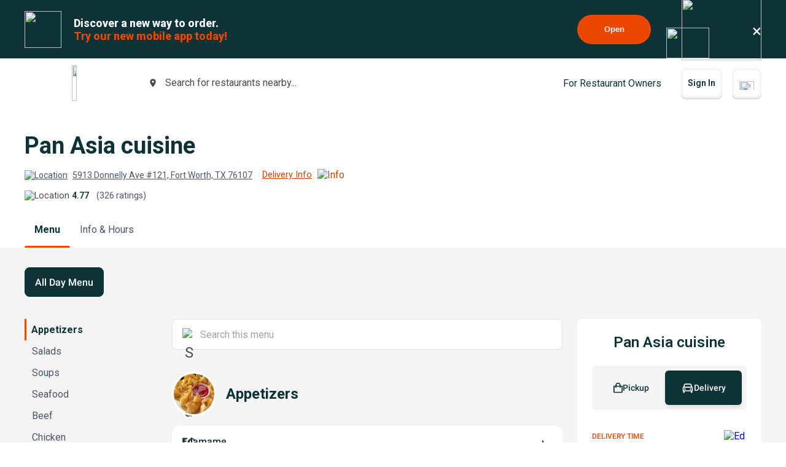

--- FILE ---
content_type: text/html; charset=utf-8
request_url: https://www.google.com/recaptcha/api2/anchor?ar=1&k=6LeZKpIdAAAAAAcH8fVjI5OhwLVuNq5HxPIH81Ok&co=aHR0cHM6Ly93d3cuYmV5b25kbWVudS5jb206NDQz&hl=en&v=N67nZn4AqZkNcbeMu4prBgzg&size=invisible&anchor-ms=20000&execute-ms=30000&cb=q8wrw019n2lg
body_size: 48545
content:
<!DOCTYPE HTML><html dir="ltr" lang="en"><head><meta http-equiv="Content-Type" content="text/html; charset=UTF-8">
<meta http-equiv="X-UA-Compatible" content="IE=edge">
<title>reCAPTCHA</title>
<style type="text/css">
/* cyrillic-ext */
@font-face {
  font-family: 'Roboto';
  font-style: normal;
  font-weight: 400;
  font-stretch: 100%;
  src: url(//fonts.gstatic.com/s/roboto/v48/KFO7CnqEu92Fr1ME7kSn66aGLdTylUAMa3GUBHMdazTgWw.woff2) format('woff2');
  unicode-range: U+0460-052F, U+1C80-1C8A, U+20B4, U+2DE0-2DFF, U+A640-A69F, U+FE2E-FE2F;
}
/* cyrillic */
@font-face {
  font-family: 'Roboto';
  font-style: normal;
  font-weight: 400;
  font-stretch: 100%;
  src: url(//fonts.gstatic.com/s/roboto/v48/KFO7CnqEu92Fr1ME7kSn66aGLdTylUAMa3iUBHMdazTgWw.woff2) format('woff2');
  unicode-range: U+0301, U+0400-045F, U+0490-0491, U+04B0-04B1, U+2116;
}
/* greek-ext */
@font-face {
  font-family: 'Roboto';
  font-style: normal;
  font-weight: 400;
  font-stretch: 100%;
  src: url(//fonts.gstatic.com/s/roboto/v48/KFO7CnqEu92Fr1ME7kSn66aGLdTylUAMa3CUBHMdazTgWw.woff2) format('woff2');
  unicode-range: U+1F00-1FFF;
}
/* greek */
@font-face {
  font-family: 'Roboto';
  font-style: normal;
  font-weight: 400;
  font-stretch: 100%;
  src: url(//fonts.gstatic.com/s/roboto/v48/KFO7CnqEu92Fr1ME7kSn66aGLdTylUAMa3-UBHMdazTgWw.woff2) format('woff2');
  unicode-range: U+0370-0377, U+037A-037F, U+0384-038A, U+038C, U+038E-03A1, U+03A3-03FF;
}
/* math */
@font-face {
  font-family: 'Roboto';
  font-style: normal;
  font-weight: 400;
  font-stretch: 100%;
  src: url(//fonts.gstatic.com/s/roboto/v48/KFO7CnqEu92Fr1ME7kSn66aGLdTylUAMawCUBHMdazTgWw.woff2) format('woff2');
  unicode-range: U+0302-0303, U+0305, U+0307-0308, U+0310, U+0312, U+0315, U+031A, U+0326-0327, U+032C, U+032F-0330, U+0332-0333, U+0338, U+033A, U+0346, U+034D, U+0391-03A1, U+03A3-03A9, U+03B1-03C9, U+03D1, U+03D5-03D6, U+03F0-03F1, U+03F4-03F5, U+2016-2017, U+2034-2038, U+203C, U+2040, U+2043, U+2047, U+2050, U+2057, U+205F, U+2070-2071, U+2074-208E, U+2090-209C, U+20D0-20DC, U+20E1, U+20E5-20EF, U+2100-2112, U+2114-2115, U+2117-2121, U+2123-214F, U+2190, U+2192, U+2194-21AE, U+21B0-21E5, U+21F1-21F2, U+21F4-2211, U+2213-2214, U+2216-22FF, U+2308-230B, U+2310, U+2319, U+231C-2321, U+2336-237A, U+237C, U+2395, U+239B-23B7, U+23D0, U+23DC-23E1, U+2474-2475, U+25AF, U+25B3, U+25B7, U+25BD, U+25C1, U+25CA, U+25CC, U+25FB, U+266D-266F, U+27C0-27FF, U+2900-2AFF, U+2B0E-2B11, U+2B30-2B4C, U+2BFE, U+3030, U+FF5B, U+FF5D, U+1D400-1D7FF, U+1EE00-1EEFF;
}
/* symbols */
@font-face {
  font-family: 'Roboto';
  font-style: normal;
  font-weight: 400;
  font-stretch: 100%;
  src: url(//fonts.gstatic.com/s/roboto/v48/KFO7CnqEu92Fr1ME7kSn66aGLdTylUAMaxKUBHMdazTgWw.woff2) format('woff2');
  unicode-range: U+0001-000C, U+000E-001F, U+007F-009F, U+20DD-20E0, U+20E2-20E4, U+2150-218F, U+2190, U+2192, U+2194-2199, U+21AF, U+21E6-21F0, U+21F3, U+2218-2219, U+2299, U+22C4-22C6, U+2300-243F, U+2440-244A, U+2460-24FF, U+25A0-27BF, U+2800-28FF, U+2921-2922, U+2981, U+29BF, U+29EB, U+2B00-2BFF, U+4DC0-4DFF, U+FFF9-FFFB, U+10140-1018E, U+10190-1019C, U+101A0, U+101D0-101FD, U+102E0-102FB, U+10E60-10E7E, U+1D2C0-1D2D3, U+1D2E0-1D37F, U+1F000-1F0FF, U+1F100-1F1AD, U+1F1E6-1F1FF, U+1F30D-1F30F, U+1F315, U+1F31C, U+1F31E, U+1F320-1F32C, U+1F336, U+1F378, U+1F37D, U+1F382, U+1F393-1F39F, U+1F3A7-1F3A8, U+1F3AC-1F3AF, U+1F3C2, U+1F3C4-1F3C6, U+1F3CA-1F3CE, U+1F3D4-1F3E0, U+1F3ED, U+1F3F1-1F3F3, U+1F3F5-1F3F7, U+1F408, U+1F415, U+1F41F, U+1F426, U+1F43F, U+1F441-1F442, U+1F444, U+1F446-1F449, U+1F44C-1F44E, U+1F453, U+1F46A, U+1F47D, U+1F4A3, U+1F4B0, U+1F4B3, U+1F4B9, U+1F4BB, U+1F4BF, U+1F4C8-1F4CB, U+1F4D6, U+1F4DA, U+1F4DF, U+1F4E3-1F4E6, U+1F4EA-1F4ED, U+1F4F7, U+1F4F9-1F4FB, U+1F4FD-1F4FE, U+1F503, U+1F507-1F50B, U+1F50D, U+1F512-1F513, U+1F53E-1F54A, U+1F54F-1F5FA, U+1F610, U+1F650-1F67F, U+1F687, U+1F68D, U+1F691, U+1F694, U+1F698, U+1F6AD, U+1F6B2, U+1F6B9-1F6BA, U+1F6BC, U+1F6C6-1F6CF, U+1F6D3-1F6D7, U+1F6E0-1F6EA, U+1F6F0-1F6F3, U+1F6F7-1F6FC, U+1F700-1F7FF, U+1F800-1F80B, U+1F810-1F847, U+1F850-1F859, U+1F860-1F887, U+1F890-1F8AD, U+1F8B0-1F8BB, U+1F8C0-1F8C1, U+1F900-1F90B, U+1F93B, U+1F946, U+1F984, U+1F996, U+1F9E9, U+1FA00-1FA6F, U+1FA70-1FA7C, U+1FA80-1FA89, U+1FA8F-1FAC6, U+1FACE-1FADC, U+1FADF-1FAE9, U+1FAF0-1FAF8, U+1FB00-1FBFF;
}
/* vietnamese */
@font-face {
  font-family: 'Roboto';
  font-style: normal;
  font-weight: 400;
  font-stretch: 100%;
  src: url(//fonts.gstatic.com/s/roboto/v48/KFO7CnqEu92Fr1ME7kSn66aGLdTylUAMa3OUBHMdazTgWw.woff2) format('woff2');
  unicode-range: U+0102-0103, U+0110-0111, U+0128-0129, U+0168-0169, U+01A0-01A1, U+01AF-01B0, U+0300-0301, U+0303-0304, U+0308-0309, U+0323, U+0329, U+1EA0-1EF9, U+20AB;
}
/* latin-ext */
@font-face {
  font-family: 'Roboto';
  font-style: normal;
  font-weight: 400;
  font-stretch: 100%;
  src: url(//fonts.gstatic.com/s/roboto/v48/KFO7CnqEu92Fr1ME7kSn66aGLdTylUAMa3KUBHMdazTgWw.woff2) format('woff2');
  unicode-range: U+0100-02BA, U+02BD-02C5, U+02C7-02CC, U+02CE-02D7, U+02DD-02FF, U+0304, U+0308, U+0329, U+1D00-1DBF, U+1E00-1E9F, U+1EF2-1EFF, U+2020, U+20A0-20AB, U+20AD-20C0, U+2113, U+2C60-2C7F, U+A720-A7FF;
}
/* latin */
@font-face {
  font-family: 'Roboto';
  font-style: normal;
  font-weight: 400;
  font-stretch: 100%;
  src: url(//fonts.gstatic.com/s/roboto/v48/KFO7CnqEu92Fr1ME7kSn66aGLdTylUAMa3yUBHMdazQ.woff2) format('woff2');
  unicode-range: U+0000-00FF, U+0131, U+0152-0153, U+02BB-02BC, U+02C6, U+02DA, U+02DC, U+0304, U+0308, U+0329, U+2000-206F, U+20AC, U+2122, U+2191, U+2193, U+2212, U+2215, U+FEFF, U+FFFD;
}
/* cyrillic-ext */
@font-face {
  font-family: 'Roboto';
  font-style: normal;
  font-weight: 500;
  font-stretch: 100%;
  src: url(//fonts.gstatic.com/s/roboto/v48/KFO7CnqEu92Fr1ME7kSn66aGLdTylUAMa3GUBHMdazTgWw.woff2) format('woff2');
  unicode-range: U+0460-052F, U+1C80-1C8A, U+20B4, U+2DE0-2DFF, U+A640-A69F, U+FE2E-FE2F;
}
/* cyrillic */
@font-face {
  font-family: 'Roboto';
  font-style: normal;
  font-weight: 500;
  font-stretch: 100%;
  src: url(//fonts.gstatic.com/s/roboto/v48/KFO7CnqEu92Fr1ME7kSn66aGLdTylUAMa3iUBHMdazTgWw.woff2) format('woff2');
  unicode-range: U+0301, U+0400-045F, U+0490-0491, U+04B0-04B1, U+2116;
}
/* greek-ext */
@font-face {
  font-family: 'Roboto';
  font-style: normal;
  font-weight: 500;
  font-stretch: 100%;
  src: url(//fonts.gstatic.com/s/roboto/v48/KFO7CnqEu92Fr1ME7kSn66aGLdTylUAMa3CUBHMdazTgWw.woff2) format('woff2');
  unicode-range: U+1F00-1FFF;
}
/* greek */
@font-face {
  font-family: 'Roboto';
  font-style: normal;
  font-weight: 500;
  font-stretch: 100%;
  src: url(//fonts.gstatic.com/s/roboto/v48/KFO7CnqEu92Fr1ME7kSn66aGLdTylUAMa3-UBHMdazTgWw.woff2) format('woff2');
  unicode-range: U+0370-0377, U+037A-037F, U+0384-038A, U+038C, U+038E-03A1, U+03A3-03FF;
}
/* math */
@font-face {
  font-family: 'Roboto';
  font-style: normal;
  font-weight: 500;
  font-stretch: 100%;
  src: url(//fonts.gstatic.com/s/roboto/v48/KFO7CnqEu92Fr1ME7kSn66aGLdTylUAMawCUBHMdazTgWw.woff2) format('woff2');
  unicode-range: U+0302-0303, U+0305, U+0307-0308, U+0310, U+0312, U+0315, U+031A, U+0326-0327, U+032C, U+032F-0330, U+0332-0333, U+0338, U+033A, U+0346, U+034D, U+0391-03A1, U+03A3-03A9, U+03B1-03C9, U+03D1, U+03D5-03D6, U+03F0-03F1, U+03F4-03F5, U+2016-2017, U+2034-2038, U+203C, U+2040, U+2043, U+2047, U+2050, U+2057, U+205F, U+2070-2071, U+2074-208E, U+2090-209C, U+20D0-20DC, U+20E1, U+20E5-20EF, U+2100-2112, U+2114-2115, U+2117-2121, U+2123-214F, U+2190, U+2192, U+2194-21AE, U+21B0-21E5, U+21F1-21F2, U+21F4-2211, U+2213-2214, U+2216-22FF, U+2308-230B, U+2310, U+2319, U+231C-2321, U+2336-237A, U+237C, U+2395, U+239B-23B7, U+23D0, U+23DC-23E1, U+2474-2475, U+25AF, U+25B3, U+25B7, U+25BD, U+25C1, U+25CA, U+25CC, U+25FB, U+266D-266F, U+27C0-27FF, U+2900-2AFF, U+2B0E-2B11, U+2B30-2B4C, U+2BFE, U+3030, U+FF5B, U+FF5D, U+1D400-1D7FF, U+1EE00-1EEFF;
}
/* symbols */
@font-face {
  font-family: 'Roboto';
  font-style: normal;
  font-weight: 500;
  font-stretch: 100%;
  src: url(//fonts.gstatic.com/s/roboto/v48/KFO7CnqEu92Fr1ME7kSn66aGLdTylUAMaxKUBHMdazTgWw.woff2) format('woff2');
  unicode-range: U+0001-000C, U+000E-001F, U+007F-009F, U+20DD-20E0, U+20E2-20E4, U+2150-218F, U+2190, U+2192, U+2194-2199, U+21AF, U+21E6-21F0, U+21F3, U+2218-2219, U+2299, U+22C4-22C6, U+2300-243F, U+2440-244A, U+2460-24FF, U+25A0-27BF, U+2800-28FF, U+2921-2922, U+2981, U+29BF, U+29EB, U+2B00-2BFF, U+4DC0-4DFF, U+FFF9-FFFB, U+10140-1018E, U+10190-1019C, U+101A0, U+101D0-101FD, U+102E0-102FB, U+10E60-10E7E, U+1D2C0-1D2D3, U+1D2E0-1D37F, U+1F000-1F0FF, U+1F100-1F1AD, U+1F1E6-1F1FF, U+1F30D-1F30F, U+1F315, U+1F31C, U+1F31E, U+1F320-1F32C, U+1F336, U+1F378, U+1F37D, U+1F382, U+1F393-1F39F, U+1F3A7-1F3A8, U+1F3AC-1F3AF, U+1F3C2, U+1F3C4-1F3C6, U+1F3CA-1F3CE, U+1F3D4-1F3E0, U+1F3ED, U+1F3F1-1F3F3, U+1F3F5-1F3F7, U+1F408, U+1F415, U+1F41F, U+1F426, U+1F43F, U+1F441-1F442, U+1F444, U+1F446-1F449, U+1F44C-1F44E, U+1F453, U+1F46A, U+1F47D, U+1F4A3, U+1F4B0, U+1F4B3, U+1F4B9, U+1F4BB, U+1F4BF, U+1F4C8-1F4CB, U+1F4D6, U+1F4DA, U+1F4DF, U+1F4E3-1F4E6, U+1F4EA-1F4ED, U+1F4F7, U+1F4F9-1F4FB, U+1F4FD-1F4FE, U+1F503, U+1F507-1F50B, U+1F50D, U+1F512-1F513, U+1F53E-1F54A, U+1F54F-1F5FA, U+1F610, U+1F650-1F67F, U+1F687, U+1F68D, U+1F691, U+1F694, U+1F698, U+1F6AD, U+1F6B2, U+1F6B9-1F6BA, U+1F6BC, U+1F6C6-1F6CF, U+1F6D3-1F6D7, U+1F6E0-1F6EA, U+1F6F0-1F6F3, U+1F6F7-1F6FC, U+1F700-1F7FF, U+1F800-1F80B, U+1F810-1F847, U+1F850-1F859, U+1F860-1F887, U+1F890-1F8AD, U+1F8B0-1F8BB, U+1F8C0-1F8C1, U+1F900-1F90B, U+1F93B, U+1F946, U+1F984, U+1F996, U+1F9E9, U+1FA00-1FA6F, U+1FA70-1FA7C, U+1FA80-1FA89, U+1FA8F-1FAC6, U+1FACE-1FADC, U+1FADF-1FAE9, U+1FAF0-1FAF8, U+1FB00-1FBFF;
}
/* vietnamese */
@font-face {
  font-family: 'Roboto';
  font-style: normal;
  font-weight: 500;
  font-stretch: 100%;
  src: url(//fonts.gstatic.com/s/roboto/v48/KFO7CnqEu92Fr1ME7kSn66aGLdTylUAMa3OUBHMdazTgWw.woff2) format('woff2');
  unicode-range: U+0102-0103, U+0110-0111, U+0128-0129, U+0168-0169, U+01A0-01A1, U+01AF-01B0, U+0300-0301, U+0303-0304, U+0308-0309, U+0323, U+0329, U+1EA0-1EF9, U+20AB;
}
/* latin-ext */
@font-face {
  font-family: 'Roboto';
  font-style: normal;
  font-weight: 500;
  font-stretch: 100%;
  src: url(//fonts.gstatic.com/s/roboto/v48/KFO7CnqEu92Fr1ME7kSn66aGLdTylUAMa3KUBHMdazTgWw.woff2) format('woff2');
  unicode-range: U+0100-02BA, U+02BD-02C5, U+02C7-02CC, U+02CE-02D7, U+02DD-02FF, U+0304, U+0308, U+0329, U+1D00-1DBF, U+1E00-1E9F, U+1EF2-1EFF, U+2020, U+20A0-20AB, U+20AD-20C0, U+2113, U+2C60-2C7F, U+A720-A7FF;
}
/* latin */
@font-face {
  font-family: 'Roboto';
  font-style: normal;
  font-weight: 500;
  font-stretch: 100%;
  src: url(//fonts.gstatic.com/s/roboto/v48/KFO7CnqEu92Fr1ME7kSn66aGLdTylUAMa3yUBHMdazQ.woff2) format('woff2');
  unicode-range: U+0000-00FF, U+0131, U+0152-0153, U+02BB-02BC, U+02C6, U+02DA, U+02DC, U+0304, U+0308, U+0329, U+2000-206F, U+20AC, U+2122, U+2191, U+2193, U+2212, U+2215, U+FEFF, U+FFFD;
}
/* cyrillic-ext */
@font-face {
  font-family: 'Roboto';
  font-style: normal;
  font-weight: 900;
  font-stretch: 100%;
  src: url(//fonts.gstatic.com/s/roboto/v48/KFO7CnqEu92Fr1ME7kSn66aGLdTylUAMa3GUBHMdazTgWw.woff2) format('woff2');
  unicode-range: U+0460-052F, U+1C80-1C8A, U+20B4, U+2DE0-2DFF, U+A640-A69F, U+FE2E-FE2F;
}
/* cyrillic */
@font-face {
  font-family: 'Roboto';
  font-style: normal;
  font-weight: 900;
  font-stretch: 100%;
  src: url(//fonts.gstatic.com/s/roboto/v48/KFO7CnqEu92Fr1ME7kSn66aGLdTylUAMa3iUBHMdazTgWw.woff2) format('woff2');
  unicode-range: U+0301, U+0400-045F, U+0490-0491, U+04B0-04B1, U+2116;
}
/* greek-ext */
@font-face {
  font-family: 'Roboto';
  font-style: normal;
  font-weight: 900;
  font-stretch: 100%;
  src: url(//fonts.gstatic.com/s/roboto/v48/KFO7CnqEu92Fr1ME7kSn66aGLdTylUAMa3CUBHMdazTgWw.woff2) format('woff2');
  unicode-range: U+1F00-1FFF;
}
/* greek */
@font-face {
  font-family: 'Roboto';
  font-style: normal;
  font-weight: 900;
  font-stretch: 100%;
  src: url(//fonts.gstatic.com/s/roboto/v48/KFO7CnqEu92Fr1ME7kSn66aGLdTylUAMa3-UBHMdazTgWw.woff2) format('woff2');
  unicode-range: U+0370-0377, U+037A-037F, U+0384-038A, U+038C, U+038E-03A1, U+03A3-03FF;
}
/* math */
@font-face {
  font-family: 'Roboto';
  font-style: normal;
  font-weight: 900;
  font-stretch: 100%;
  src: url(//fonts.gstatic.com/s/roboto/v48/KFO7CnqEu92Fr1ME7kSn66aGLdTylUAMawCUBHMdazTgWw.woff2) format('woff2');
  unicode-range: U+0302-0303, U+0305, U+0307-0308, U+0310, U+0312, U+0315, U+031A, U+0326-0327, U+032C, U+032F-0330, U+0332-0333, U+0338, U+033A, U+0346, U+034D, U+0391-03A1, U+03A3-03A9, U+03B1-03C9, U+03D1, U+03D5-03D6, U+03F0-03F1, U+03F4-03F5, U+2016-2017, U+2034-2038, U+203C, U+2040, U+2043, U+2047, U+2050, U+2057, U+205F, U+2070-2071, U+2074-208E, U+2090-209C, U+20D0-20DC, U+20E1, U+20E5-20EF, U+2100-2112, U+2114-2115, U+2117-2121, U+2123-214F, U+2190, U+2192, U+2194-21AE, U+21B0-21E5, U+21F1-21F2, U+21F4-2211, U+2213-2214, U+2216-22FF, U+2308-230B, U+2310, U+2319, U+231C-2321, U+2336-237A, U+237C, U+2395, U+239B-23B7, U+23D0, U+23DC-23E1, U+2474-2475, U+25AF, U+25B3, U+25B7, U+25BD, U+25C1, U+25CA, U+25CC, U+25FB, U+266D-266F, U+27C0-27FF, U+2900-2AFF, U+2B0E-2B11, U+2B30-2B4C, U+2BFE, U+3030, U+FF5B, U+FF5D, U+1D400-1D7FF, U+1EE00-1EEFF;
}
/* symbols */
@font-face {
  font-family: 'Roboto';
  font-style: normal;
  font-weight: 900;
  font-stretch: 100%;
  src: url(//fonts.gstatic.com/s/roboto/v48/KFO7CnqEu92Fr1ME7kSn66aGLdTylUAMaxKUBHMdazTgWw.woff2) format('woff2');
  unicode-range: U+0001-000C, U+000E-001F, U+007F-009F, U+20DD-20E0, U+20E2-20E4, U+2150-218F, U+2190, U+2192, U+2194-2199, U+21AF, U+21E6-21F0, U+21F3, U+2218-2219, U+2299, U+22C4-22C6, U+2300-243F, U+2440-244A, U+2460-24FF, U+25A0-27BF, U+2800-28FF, U+2921-2922, U+2981, U+29BF, U+29EB, U+2B00-2BFF, U+4DC0-4DFF, U+FFF9-FFFB, U+10140-1018E, U+10190-1019C, U+101A0, U+101D0-101FD, U+102E0-102FB, U+10E60-10E7E, U+1D2C0-1D2D3, U+1D2E0-1D37F, U+1F000-1F0FF, U+1F100-1F1AD, U+1F1E6-1F1FF, U+1F30D-1F30F, U+1F315, U+1F31C, U+1F31E, U+1F320-1F32C, U+1F336, U+1F378, U+1F37D, U+1F382, U+1F393-1F39F, U+1F3A7-1F3A8, U+1F3AC-1F3AF, U+1F3C2, U+1F3C4-1F3C6, U+1F3CA-1F3CE, U+1F3D4-1F3E0, U+1F3ED, U+1F3F1-1F3F3, U+1F3F5-1F3F7, U+1F408, U+1F415, U+1F41F, U+1F426, U+1F43F, U+1F441-1F442, U+1F444, U+1F446-1F449, U+1F44C-1F44E, U+1F453, U+1F46A, U+1F47D, U+1F4A3, U+1F4B0, U+1F4B3, U+1F4B9, U+1F4BB, U+1F4BF, U+1F4C8-1F4CB, U+1F4D6, U+1F4DA, U+1F4DF, U+1F4E3-1F4E6, U+1F4EA-1F4ED, U+1F4F7, U+1F4F9-1F4FB, U+1F4FD-1F4FE, U+1F503, U+1F507-1F50B, U+1F50D, U+1F512-1F513, U+1F53E-1F54A, U+1F54F-1F5FA, U+1F610, U+1F650-1F67F, U+1F687, U+1F68D, U+1F691, U+1F694, U+1F698, U+1F6AD, U+1F6B2, U+1F6B9-1F6BA, U+1F6BC, U+1F6C6-1F6CF, U+1F6D3-1F6D7, U+1F6E0-1F6EA, U+1F6F0-1F6F3, U+1F6F7-1F6FC, U+1F700-1F7FF, U+1F800-1F80B, U+1F810-1F847, U+1F850-1F859, U+1F860-1F887, U+1F890-1F8AD, U+1F8B0-1F8BB, U+1F8C0-1F8C1, U+1F900-1F90B, U+1F93B, U+1F946, U+1F984, U+1F996, U+1F9E9, U+1FA00-1FA6F, U+1FA70-1FA7C, U+1FA80-1FA89, U+1FA8F-1FAC6, U+1FACE-1FADC, U+1FADF-1FAE9, U+1FAF0-1FAF8, U+1FB00-1FBFF;
}
/* vietnamese */
@font-face {
  font-family: 'Roboto';
  font-style: normal;
  font-weight: 900;
  font-stretch: 100%;
  src: url(//fonts.gstatic.com/s/roboto/v48/KFO7CnqEu92Fr1ME7kSn66aGLdTylUAMa3OUBHMdazTgWw.woff2) format('woff2');
  unicode-range: U+0102-0103, U+0110-0111, U+0128-0129, U+0168-0169, U+01A0-01A1, U+01AF-01B0, U+0300-0301, U+0303-0304, U+0308-0309, U+0323, U+0329, U+1EA0-1EF9, U+20AB;
}
/* latin-ext */
@font-face {
  font-family: 'Roboto';
  font-style: normal;
  font-weight: 900;
  font-stretch: 100%;
  src: url(//fonts.gstatic.com/s/roboto/v48/KFO7CnqEu92Fr1ME7kSn66aGLdTylUAMa3KUBHMdazTgWw.woff2) format('woff2');
  unicode-range: U+0100-02BA, U+02BD-02C5, U+02C7-02CC, U+02CE-02D7, U+02DD-02FF, U+0304, U+0308, U+0329, U+1D00-1DBF, U+1E00-1E9F, U+1EF2-1EFF, U+2020, U+20A0-20AB, U+20AD-20C0, U+2113, U+2C60-2C7F, U+A720-A7FF;
}
/* latin */
@font-face {
  font-family: 'Roboto';
  font-style: normal;
  font-weight: 900;
  font-stretch: 100%;
  src: url(//fonts.gstatic.com/s/roboto/v48/KFO7CnqEu92Fr1ME7kSn66aGLdTylUAMa3yUBHMdazQ.woff2) format('woff2');
  unicode-range: U+0000-00FF, U+0131, U+0152-0153, U+02BB-02BC, U+02C6, U+02DA, U+02DC, U+0304, U+0308, U+0329, U+2000-206F, U+20AC, U+2122, U+2191, U+2193, U+2212, U+2215, U+FEFF, U+FFFD;
}

</style>
<link rel="stylesheet" type="text/css" href="https://www.gstatic.com/recaptcha/releases/N67nZn4AqZkNcbeMu4prBgzg/styles__ltr.css">
<script nonce="dtHsSJMCs0SX3iuRhQ5TtQ" type="text/javascript">window['__recaptcha_api'] = 'https://www.google.com/recaptcha/api2/';</script>
<script type="text/javascript" src="https://www.gstatic.com/recaptcha/releases/N67nZn4AqZkNcbeMu4prBgzg/recaptcha__en.js" nonce="dtHsSJMCs0SX3iuRhQ5TtQ">
      
    </script></head>
<body><div id="rc-anchor-alert" class="rc-anchor-alert"></div>
<input type="hidden" id="recaptcha-token" value="[base64]">
<script type="text/javascript" nonce="dtHsSJMCs0SX3iuRhQ5TtQ">
      recaptcha.anchor.Main.init("[\x22ainput\x22,[\x22bgdata\x22,\x22\x22,\[base64]/[base64]/[base64]/bmV3IHJbeF0oY1swXSk6RT09Mj9uZXcgclt4XShjWzBdLGNbMV0pOkU9PTM/bmV3IHJbeF0oY1swXSxjWzFdLGNbMl0pOkU9PTQ/[base64]/[base64]/[base64]/[base64]/[base64]/[base64]/[base64]/[base64]\x22,\[base64]\x22,\x22SsOZM8Oow6vDosOxJcO3w54bIMOBwo8Awohswp3CvMKpNMK/wonDj8KPBsObw5/DjMOmw4fDukLDjzdqw4hgNcKPwpTCpMKRbMKGw63Du8OyFwwgw6/DlMOTF8KnT8KawqwDQ8OdBMKew61qbcKWUhpBwpbCh8O/[base64]/DqMKXwq/CkcOlCijCvMKDw5PDnmYFwovCsWHDn8OMUcKHwrLCt8KqZz/Di3nCucKyKsKMwrzCqEFCw6LCs8Obw5lrD8K3NV/[base64]/Dp206V8KGTxfCqsO1PkBiPnrDk8OKwqvCqgoUXsOCw4DCtzFwG0nDqwTDi28rwrNpMsKRw6rChcKLCRAyw5LCoynCpAN0wpsbw4LCuloAfhckwobCgMK4IMKoEjfChUTDjsKowpbDnH5LeMKudXzDsS7CqcO9woFKWD/[base64]/[base64]/Cp8KMB17Cm3xFUGvCqR/Ck3Vdwo9EwprCnsKNw63DlQ7DkcOfw7rCiMOzw4ZNMMOfHMO4CDtVNn40QMK1w5Rcwrt9woEHw5MCw7Rrw5g0w73DnMOyOyluwrlNYCDDmsKkHsKqw5XCjMK4M8OLNTrChhHDlsK9WybCjcK4wp/CmcOtZMKbWsOVOsOcbSbDs8KAaD07wot7D8OIw7YswpzDscKXGj5Bw6YWXsK+bsOiMWXDrX7Du8OyLsOiXMKsXMKIUiJUw7I5w5gEw5hHJMOEwq3Ct0TDqMOAw63CjsKww5rDhcKfw7HDqcOewqzDpCk/DWxicsO9wqM+dCvCmxDDmXXDgcK+H8Kgw4YUfMKqB8KyU8KTMj1HNMKSIltrFzDCmTrDth4wI8Otw4zDnMO+w5YfEXbDlWU6wrbChirCmFhYwpHDmcKeCzHDgknCi8ONKWvCjX7ClsOtFsOzGMKsw53DisK1wrkRw5/Cg8O9fADCtxbCvkvCuGVcw7HDm2YaSF8pCcOjdsKfw6PDkMK8GsO4wqkQAsOkwp/DtcKsw7HDsMKVwrXCjBPCoDrCuG1hFm/Dsx7CsjXCj8OXBcKFe2EBJV3Ci8O+C1/[base64]/DjD4cU0EmbMKiwqfCtSZAw4DDpsOIw7LDhHdIE2MYw5rDon7Dp1MPBCRxHcKAwo4YKcOyw7jDhVgAKsO/w67CjcKtbcOXJ8OSwoZfNMO3AxQEW8OBw7vDlsOQwqFNw6M9eXHCgx7DqcKtw5LDjcO8cDpBXTkaExTCnhTCpm/Cjy90wpnDlWHCgjfDg8Kow7MNw4ULF10eG8Oyw6nClCUww5PDvyYbwprDoG8Hw7RTw5kgw5wowofCjsOmC8OPwpV2R35Ew4bDmFTCjcKaYlQcwq/ClBQZHcKhAgllBhhlPsOSwprDgMKNecKKwrXCmRnClDzCo3Udw7vDqn/DoQXDqMKNThwKw7bDvRrDqH/CrcKGb28VWsKRw5pvAS3DvsK/w5DCi8K0cMK1wp4uPFk+SzTCkCLCnsOGMMKRbFHChGxZa8KEwpNow41LwqXCv8OvwpDCgcKEIMKAYAzCpcOlwpnCvQVfwp4ec8KDw4R7dcO9CHDDug7CmTAbI8K8bHHDmsKxw6nCujHDlHnCvsKJX0d/wrjCpifCrUDCohhMDMOQG8OvK33CpMKkwo7Dq8O5TBDCpDY8QcO4SMODw45iwq/ChcOMHcOgw4jCtSHDoSTCkHFSW8KeZj0Iw7TCmx5RdsO5wr7CqUrDsz1Mwoh0wqNiFnLCrGjDiV7DoC/[base64]/ClAoCwo8kw6BSwoYxw79rB8KXUWJIBQ/[base64]/wrlpwrrDrlDDvB8HwoA4wqEJw7DDkAQBX8OEw7fDn8K1W04RHcKFwrFKwoPCnFUSw6fDvcKqwpnDh8KswpzDuMOoM8K9wpIYwpANwoEDw4DCghhJw5fCnVzCrVbDolEKcsKYwpEew5VJAMOqwrTDlMKjVi3CmikXWyLDrcKGK8Oiwr7Cii/[base64]/wqEjwrDDtsOIOMKMX8KwBGnCi23DsMKhTzo+H0B9w7wEPVDDvMK0ccKJwo7DnFLCjcKlwpnCkcKHwpXCsQ7Ct8K3XHjDgsKaw6DDgMKTw6/Dq8OfJxHCnF7Dl8OVw63Cv8OERMK0w7DDmkcYADcYVMOKR1VwOcOABcKzJGhvw5jCg8OvccKVQxljwrnCgUlTwrAcXMKawrzCiUsNw4giNcKPw7XCkcOCw5PCrsKnAsKaS0JLFwzDhcO7w74fwqhsSkQrw4/[base64]/Ch8OGw5x0HXkjfh7CpzRfCsKie0DCm8KVcQ4rY8OVwr1CLXwYKsO0woTDvEXDt8OJTsKAU8KbHsOhw69Wfno/fzlofCJiwrbDiHQtE31Rw6Jow6Y+w4HDimEMZRJ1A3jCssKqw4R/czYBA8OCwqLDjgTDsMOiKDPDp3l2NiF5wo7CiyYTwqcdSUfDv8O5wrfDvDbCh1rDliMdwrHDkMKZw7Biw6h8b2LCm8KJw4vDtcOvQcOEIMObwqVPw5QtcATDkMK3wpDChjUcQnjCtsOGbsKrw7p3wqLCp1ZkI8OxI8OzTHPCmUAoAm/DqH3CvsO9wr8jacOuB8KFwp9MIcKuGcOEw7DCtXTCr8Oyw7UrZcOtajY1L8Osw6bCvsOBw6LCnVsJwrprworCiWkBMmxGw4jCnRLCglESSmQFMDJBw5PDuyNXVSd/cMKZw4Yjw5vChMOVTsK7wrsbI8KzIcOTen9OwrLDkS/DtMO8wpDCuGTCvUjDiAk9XhMVQzU0aMKQwrlRwp9ecTcPw6HDvSRAw6rCjFRpwopeJUnCkHg4wpvDlMKGw48ZOUHCuF3DlMKSE8Krwo7DgkUxIsKawqbDrMK3CFsPwovCtMO2RcKWwrPDhzTCk2BhfsO7wqPDsMOlI8KDw4RzwoYwTWzDtcKsATM/FDjDlgfDi8Kvw5HCr8Obw4jCi8OwZMKjwqPDlSDDoyvCmGc2w7LCssKoGcKXUsKLP3kQw6BuwoEMTRLDozxdw4DCrwnCl0d2wp7DmiXDp1x5w6/DrGQlwq86w5jDmTvCkRQxw6bCmEQpPkF0WXLDsT45OsK0U33CicOsQ8O0wrpQFcK/wqTCt8Ofw6fCnkTDnW4eP2E2cFF8w63DuQMYTxDCvytBwojCiMOUw5BGK8ObwpbDsnsPAcKTEjbCjlnCvlwvwrvCpMK9dz5Uw5zCjR3DoMOMIcK/w6wOwqUxw70vdcKmOcKMw5rDqMKSPiJVwonDncKFw5ohdsO4w4vCjQDCmMO0w48+w6DCu8KYwoHCkcKCw6vCg8Kuw4EKwo/DgcO9U3hgVMK5wr3Dk8Onw5YTZgMYwo1Db2XClAXDv8OUw77Cl8KIVMKNQC/DgnFpwrp1w7d4wqfCvjzDtMORaSnDgWDDhcK6wr3DjgLDglnChsO+wq9gOhPDqU8QwqUZw7d2w5kfCMObUBNfw7DCgsKVwr/[base64]/CgsKlwqrCn8K+wooYYAPDskIpw4LCqMK9fBxpw5hDw5xdw6PCn8K+w6vDscKvWjpWw6wMwqteVAfCp8Kgw4sswqVowpJwaxjDqMOqLzI+GzDCuMOFM8OowrXDlsOEcMK6w5U4OMKkwrlIwr3CrsKtd01EwqQmw6Jgw7s2wr/DuMKAfcKTwqJTUwbCmH0lw5dIeA1fw65ww5nDgcK6wp3DscKbwrkpwoFdD2zDkMKNwpTCqjzClMOnZ8K1w6vCncKJasKXD8K0VSvDo8OtenTDncK3TMOVcEbClMO7dsOKw5FUXsOfwqTCgltOwpoESh4awr3Djm3DnMOGwqjDpsKQHAFVw5jDtsOtwq/CjkPDojFUwr1cW8OBU8KPwrnDjsKhw6fCrVvCosK9QcKiGsOVwpPDnmoZTXxIBsKRSsKbXsKkwqvCqMO7w7csw5hQw6zCjFEpwq/Cq1XDo3fCvEXCokIHw7zDg8OIEcK3woVzSwErwofCpsKrLV/CtzNPw4k2wrZ7FcK1KxE1c8OvaWfDpj8mwqgvwo3Dt8O/YMKVJMOfwoB5w6nCpcKWYsKpDsKTTMKiBH0qwoPCqsKZKwLCtHjDosKJaUEDcixAAgLCisOMOcOFw7x5HsK/w6NJGGbCnwbCrG/CoyDCssO2cTLDvcOEOsOfw6EhdsKDLgnDqsKZOyd9dMK8JiJEw5JqCcOFYnbDpMOewrnDhThVAcOMVSsWw7gww5TCi8OWL8KtU8OTwqJwwpTDkcK9w4PDkWYBWsOrw7lPwrvDiAIiw4vDk2HCh8K/woJnwprDgxHCrGZDw6ApVcOyw5LDkkvDrMKLw6zDv8O4w7QVVcOPwoo+HsKGUcKvbcKFwqLDtDVFw69VbRslEUMqTynDuMKaLx/Dp8O7ZcOvwqLCjhLDj8K9UREhN8OQQD4OQsOGLz7DnwEdA8Ohw5PCrMKXIVbDq1XDj8OXwobDnsKffsKzw4PCgQDCocKuwr1nwpEPKg/[base64]/DpVcFw6LDnmwSKcKcY8KHLcKcwrR/w6fDsMONGGLDjhrDmz/DjHHCrB3Ch0PCqyzDr8KOOMOcYsKDDcKAQHrCpH5Jw6zCuWsuCFgeM17Ck2PCqyzCtMKRS0tIwpFawo9ww5vDiMOwfEk2w7PCq8Oiw6HDksKvwp/CjsOiWUTDgA9UB8OKwrDDrFZWwrZlY3XCrnZDw6jCiMKLawjCrsKlTMO2w6HDmhU7GMOAwrLChztbNsOPw5I9w4tOwrPDpATDs2E6HcOHw4URw68/wrYXbsOrYA/DmcKpw7koQMKxRMKPJ1nDs8K+BDcfw406w77Ck8KWYwzCncO/QsOtOsKsYsOxd8KsNsOAwrbDiQtfwoxveMOtasK9w4p3w6h5e8OTSsKce8OZasKqwromPUfCnXfDl8OpwoPDhMOqS8Knw5bDt8Kjw4F3bcKZFcO4w7EKwqNxw6pyw7JlwofDksO0w7fDq2lET8KKI8KEw6NCwovCp8K5w7c+VD96w4PDp1l4Iy/Cql4pCcKtw445woDCpxRDwqDDoDPDusOTwovCvcO/w5PCvcOpw5BLRMO6ACDCtMOVNsK5YcKJwoUJw5LDmEkhwrPDhGZww5zCl2x8YT3DhUnCrMOTwqnDq8O2w5BtEi9WwrHCk8K4IMKzw7JKwrXCnsKzw7zDi8KBHcOUw4bCjmcNw5lbXiAZw4omQ8OIeRNSw6EfwrDCs2kVw7/CnsKUNQQMeC3DngrCrcOzw5zDjMKPwoZoXlFUwoHCoxXDhcKUBG5awp7Dh8KQw5sVbFwaw6DCmlPCm8Kww44fZsOtH8KGwoDDvFzDisOtwr9TwpY5XMOQw4UZc8KVw5fCk8K3wpHCkmrDs8KBwphkw7JKwqpWe8OZw7VnwrPCkUJrCV/DosO8woI+JxECw4LDhjzCusK9wp0Aw6XDrhPDtCdiGxDDuQrDuD0Eb1jDtHDCjsKZwqfCgsKNwrwFSMO+X8OEw43Dki3Ci37CrCjDq0XDinrCv8Ozw5pvwqpDw6o0ThfCi8KGwr/[base64]/CvcKpwpJSF8KEIn54wrPCkMKnDsKbT0MvXsOGw5BjUcK1eMKzw4UhBQVHT8OVGcKNwpBDHMO7S8K0w5VWw57CgzbDiMOmwo/[base64]/w6Q6wq1MwqoCw750w59Mw6DDgcKAACjDil5kcwnCpX3CvDwfdSQ0wo0Ow47DtMO3wqloesKSKw1QJcOVMMKSVcKjw5RIwrkKZcO/HB5NwofCmMKaw4LDsAoJXX/Digx/L8K8dy3Cu2/Dq1jCiMK3ZMOYw73CqMO5fcORXmrCicKZwrpaw6I4V8O8wqPDhADCtMKBSCFTw4oxwpbCjhDDkn7CvnUvwr9KJT/DvMOjwpzDgMKWTsO+wprCgDnChmd3SzzCjC0pU2h2wr3CtcO6LsOnw4UKw7LDn2HCkMOzQXfCqcOzwp7Clxgpw48cwpzCsnLDhcOUwqwdw7waCQ7DiCbClcKdw5tkw5TCn8OZwoXChcKDLSM2woPCmQdvO2/[base64]/Cv8O5w6sAwpEPwrXDnAdrw4zDkMOow7fDnkkxwpnDqMOAW0Nkwo3Do8KkdsKJw5NMQxUkw70sw6/DvU0owrHCgBVzchbDnw3CqXjDmMK1DcKvwpE6Rw7CszHDigXCiCPDr344wopRw71Tw4fCln3DkgfCmMKneCvCpyjDrsKIKsOfICttSFPDu1ptwrjCnMKVwrnCtcK7wp7CsTHCiW3DlC7DsjrDjcKVRcKSwosjwqtmb3l6wq/CjWpGw6c2AkJJw6RUL8KDOjHCp3Ruwq0xasKlMsKawrobw4LDrsOaZcO+a8OgK0EYw4nDjMKda1NoZ8K+wp5rwpXDhzXCtk/Cu8KTw5MgREdQby8Zw5VDw6YOwrVsw6x3Imk1PnLCgQMWwqxYwqNgw5bCrsOfw4rDnyTCrsK/[base64]/[base64]/CuwM+ZnfChmVzHMK6B8KvwpNifVF7w4Yuw4DCggzDssK3wrNiWF3DgcK/[base64]/wqYracKsekNdw7kuw4gbwrDDrirCvApowr7DrsKzw55DecOHworDnsOGwrjDpWnCjCpOTzvCqsO7ai01wrxHwrN4w73DqydsI8OTZl4AQX/CrcKSwr7DnkBiwrNxAmgiODpBw4d4CjUew5xYw6wIVwFewpPDvsKUw6nCoMK7wqF3CsOMwoDCgsOdHjHDtH/CpMOmGMOWWMOKw6bDl8KEABxsa1/[base64]/Dvn7CpcODw73Cq3bDlXkjHjLDscKsw7AMw7XDg1/DkMO6ecKKJsKjw6bDqsK/[base64]/DoQQlw63Cmg5tYcO8fcKXXcOaDMOHLW7DjTd5w7vCshbDpjFAa8KTw58JwqnDr8O3d8OOVHzCqMK3aMOiXsO5w57DrMKxaSBXaMKqw5TDuXTDiGRIwo9secKawpLDt8O1PzZdbsOlw7fCrXU4TMOyw5fCjQTCq8O/wo9QJ2J7wrbCjlTCvsO9wqctwqjDu8OhwrXDsEEBZjPDh8KBI8OawpnCosO9woA2w4nCi8KNMWnCgMKyeRjCu8KlVzDCoS/CqMO0W2vCmhfDgsKEw4NUM8OHcMKYM8KKHQLDoMO2S8O6BsOBX8K6wr/[base64]/csOzw6PCvMOQwo/DiMKJO0IWBhBTwrTDhMKRDXPCq0B6CcOiIsKjw4bCqcKCMsOoR8KRwqLDvsODwrnDvcOgCQMIw4lmwrYTNsO1GcOIYsOKw4pkB8KwDWfCuFPCmsKAwoEPF3TDvCfDpsKcMcKfCcOpEcOiw7xGAcK0TyM6QgnCtGXDmsKmw6Z+EEDDjgU0TSx0eykzA8K6wqrCncO/csO5a1NuNF/[base64]/OxRlw53DnWTCtBZDG01AB8OTXsKKVWjDpcOrZHAZUxfDigXDuMOKw6UlwrzDuMKXwowtw5AZw6XClwLDnsKkb1jCjkPClnkPw63DoMK5w7lFccO+w5bCm30Fw77CpMKmwpsPw4HCiEdsFMOnXyjDv8KjEcO5w4UIw68dHnfDocKnPx/[base64]/[base64]/wrsxwqjCtcOtw7Qqwopzw6AeNSLDgXLCmcOZAhQqw7jDsWPDn8KuwpoSc8KSw6zDqSIgPsKUfHLCpMOxDsO1w4QPwqR8w415w5A0JMORRycuwqdxwp7CmMOoYkwfw7XClVMeNMKfw5jDksO5w7QabW3Ch8Kme8O9BG3ClxTCiE/Cp8OCThHDiAHDsW/[base64]/CiULChsOGw5nDpcK4YcOzwrxqAW4fQ0PCo3LCmmZ3w6PDpcOOWy1oFsKAwpXDpmvCj3N1wpTDmDBNNMKSXl/DnCnDjcKUN8OfeDzDqcO8KsKEJ8KDw7bDkgwPBzrDk2sZwppfwrbCsMKCesKTSsKbPcOXwq/DjMO9wq4lw7Yhw7TCuV3DiFxKS3dIwpkKw7PCjQ1/XkkYbQtHwoA0cX5zDMOkwozCmHzClwUFSMO9w4Vmw4AnwqbDv8ObwpoTMkrDucK1FWbCskEKwo1Xwq7CncKgUMK/w7IpwonCr1xuMMO8w4bCuljDjhzCvsKWw75lwoxED3lDwqXDpcKaw7zCuxJrwovDvsKbwrR0aG1rwpbDhzXCvmdHw4bDiyTDoW9Zw6zDrT7Cj0Yrw7XDvCjDv8Orc8O1YsKdwoHDlDXCgsOSOMO0XF9PwpTDjTPCocKMwo/ChcKzScKWw5LDuF13SsKEw73Dp8OcWMO1w5/DsMODNcKNw69yw5BSRA0zbMO8GcKpwphdwpEYwpBIC0VJICbDrkfDu8K3wqhtw6krwq7Du2B4IlTDlnkJGMKVNWdJB8KuI8KAw7rCncO7w6HChkt1Y8KOwpbDhcKyOgLCtwIfw5/DhMOXAcK4PkA/[base64]/JcOZwoPDlMOBUGVvw6pkwqh2aAxmw7/CjGHCmj9dKsOmwpsTYWcAwpDDo8KEFF/CqnMwUy5OY8K8eMKWwrbDiMOww4kRCcORw7bDh8OEwroqNkUqG8Kmw4pqBMKjBAzCm1rDrFo3fMO2w5jDhgoXdUI/wqbDhWQdwrHDhG4ea3pdFcOVRCJqw6XCsULCl8Khe8O6w5rCn2Z8wpdDe1EHCSDCqcOIw4pdwpbDocOFPXNpb8KGdSLCn2/DrcKlMVpMNG7CmsK2B0VvWztfwqAtwqLDm2bDq8OQDMKjfk/DsMKaBRfDrMObCV4zworDolTClMKew5XChsK8w5Esw4rDmMKMWy/DgQvDi24+w5w/[base64]/RnLDg1fCsMKnbmFRwoxdAsOAbMKkw7ExSMO/wplzwot9GWRow68lw7EjeMOCNkPCmBvCtwlPw4jDiMKZwrrCosKpw5DDkgnDqXvDmcKZP8KAw6XClsKAM8KDw7HCvyRQwoc0L8Klw78PwoltwqbCtsKfKMKywqBEw4wEFhXDsMKvwqjDjxwGwqDDr8K7DcO0wqkGwpjDhF7DmMKGw7/[base64]/wpvCmsKtNcKUw75PwpxNZ8KpHsOrwqwqMcOFf8O2wpJJwpl3TyNCVkwAVcKOwojDnwjClm8OHGTDv8Kkw4rDiMOqwoPDnsKMKzoCw448WsOiI2/DusK1w4Rkw4LCv8O8LsOPwojCq38ZwrzCqMO1w6F4Lhx3wqTDhMKkXyhlWUzDuMOJwonCiThAPcO1wp/DqcOhwpDCicKUMxrDk07DrMKZPMO0w7kzaXt8MxTDmUNjwp/DsGxWXsOGwr7CpcOeegsfwoQmwqDDpwbDvXJDwrc6XMKCAB1jw5LDtlTClQFsUWbCuzBHVcOoEMKHwoDDh29JwrtSbcO/[base64]/Dn0LClR/DuAvCrMO3wr3DnsK3WsOdTmEDw6dMfWx2ZsOlfH/[base64]/[base64]/[base64]/ClBvDnF1+O0NHw6cAw67CuMO4w7/DtcKuwqfDtMKncsK2wozDrmA2BMK+d8KvwpFSw4DDj8OIXGLCtsOKHDTDqcOjVsOVVigbw5DDkTPDrg7DtcKBw5nDrMKrfkx3H8O8w4NbGkQ+wo/CtAgZdsOJw7LCssOoRnvDuxw7TDDCkhjDnMKWwo7CvyLCs8Kxw6/[base64]/CjDLChnIeBsOCfz5Dw7zDkBDDrcO+wq8Dw7d8wo/[base64]/Dr2Vkw7oEe8KjwqAdTzkuw60gYsOKw599FsKnwrXCrMOLw5AnwoM/[base64]/w6gNTcOpJ8O2woLCp8OmTcKDaMOKwoPDssK4FMOkZcOkNcO3wpnCpMK4w4VIwq/DnSJ5w45+wrwGw4o4wo/Dp03DhELDv8OgwrjCjmcXwoXDjsOFFl9KworDv2/CqSjDmmTDrzBhw5FVw7Mpw5ZyMGBDRmVeJsKtAsKGwo9Vwp7Cj0swIBUDwoTChMOYDsOxYGM8w73Di8K9w5XDusOZwqUuwr/DtsOxNsOnw73CuMOrNRY0w6zDl2TChCzDuG/CtBDCukXChHIBfWgawosbwqrDlkp+wqfCjMKrwpLDlcORw6QFw7R7C8OvwqVdMgE1w5NUAcOAwq9Kw5QYJl4Gw4s4fgfClMOHP2J2wrrDugTDkMK3wqPCgcKrwprDq8KiEcKHYMKKw6gbdTxNL3/[base64]/woDDmcO5RsOaw4/[base64]/DiCQzw6xDOMOpf8Oewr5mw5PDsMKAwq7Ck258BwzDm1B3EsOHw7XDuG4eKcOmSMK1wo/ChiFyNgHCjMKRADvCjRwlLMOcw6fDrsKyS0XDjU3CnsKeN8OfR07DvMOAYcOLwqnDr0cSwrHCu8KYa8KPe8OqwoXCvzdhShzDkl7CkThdw54qw5HCkcKrAsKxRcKdwrxEPTBqwq7CqMKBw4XCsMO/wop+PBxAMcOGKcOKwpNbcRFfwp5kw4XDsMOvw7wWwpzDhidnwqrCo08Jw6fDu8OTQ1rDu8OwwpBjw5DDo2PCqEXCisKdw6lZw47Clx/[base64]/O8OVw55kwojDky3Dh1sdwpDCncOaBMOFP1vDkzJYw5cBwoLDksKID13Cv18kKMKbwqXCqcO+GMKvwrTCvW3Di08le8K6MDl7DMONasKcwpFYw6EhwoTCtMKfw5DCoiksw7LClHVhasK/w7kLDcK+YlgXQ8KVw7vDo8Oiwo7CoDjDmsOtwozCvVHCuFXDiAbCjMKvPlbCuDnCuzXCrThbw6wrwpdOwrnDunk3w77CoHd/wqrDujLCq2XChwbDmMOFw4wTw4jDlMKTGDDCgnfDgzNXC1DDisO0wprCmMOgM8Ktw7lgwpjDrXoLwpvCu3V/OcKRw5vCqMKnH8KHwqIxwqrDqMONfsOFwpvCkjnCusOrH3sdEw90wp3CsAPDlsOtwpxYwp3Dl8KEwpPCt8Orw40BfX0cwo4lw6F4WQxXR8OzHQvCrUh/DsObw7gXw6t2wpbCuB7DrMKmFXfDpMKgwq5Lw6QsH8OWwqfDpXlrLsKRwqxCMmbCqwtwwp/[base64]/DnsOWGMKkw6vDtiLCvcKvHVJ1wo8NwqrDrMKiw6EMLMKzbFHDicK6w5fCogHDg8OXVMOcwq9HCwgtFSNTNCcFwr/Dl8K0b09Gw7vDhxIRwp5WZcKvw4PDnMK9w4vCsU0xfCEUWQlTGkR2w6TDkAI8AsOPw71Uw7rDgzV0CsOnAcKEAMKdw7TChsKEak99eD/DtV97HsOjDVPCrQAnw6vDssOlEsOlw7vDr1DDp8Ksw61dw7RpasKxw77DtcOrw4FRw5zDk8KAwqXDgSvCoCPCjUPCqsK7w6/DpzvCp8O3wqHDkMK0LlRGw7olw71Ba8O9Zg3DjcKCTBLDsMOPB1DCmT7DiMKJGsO4SFgRw5DCmmg0w5Aiw6MQwpfCmHLDnMKsOsKdw4IqZhc9EsOBZ8KFIGjCql0Nw4cZZWdDw5/Cr8OASkbCrk7Ck8OBGkLDlMOcdFFeJsKfw7HCoD1fw77DosKaw5zCunMrSsO0SxAabiE7w6EjQ31FfMKOw4xVM1pLfnDDmcKNw5/ChsO/w6VUOTw8wpXCjgrCuB/Di8Ozwo0+GsOVH3V7w6kOIsKRwqwuAsO8w7kjwrTDv3DCoMOHNcO2CsKCAsKgVMKxfsOmwpweHjTDjVjDsig8woRnwqIEO1gYQsKCGcOtEsOOMsOMdsOXwo/CsVTCpsK+wp85fsOGHMK0wrAiBsKVacKywp3DlRwwwrEdVH3Ds8ORZcOxMMK/wqBVw53Cg8O8ITRrVcK4AcOgVsKPCA5WPcKlwrbDnCHDisO8w6ggHcKwZm0odsKVwrfCnMOwEcOkw6VFIcO1w6A6cHfCmkTDu8OVwrJVbsOow48eERxxwoknScO8K8Oxw7A3RMOrFhocw4zCu8OCwoFcw7TDrcKMCFPCmWbCmmkzAcOVw6wtwqvDrFg+dTk6G09/wrMgNWtqDcOHOEk4GlDCoMKTFcORwrzCicOewpfDiQMTJsKowoPDnxJ0DMOpw4cYNSjCgAs+SW0Mw5vDrsO2wofDu0bDmwdjBMODAAgbwoLDjl1lwq/DnyjCr3RowpPCoDFMBxHDk1tCwprDonXCl8K4wqYiDsKawpdhOiTDoxnDkkFYJsKLw5srbcOaBhQ1OTtnADTCsnAVAMOqTsOsw7AvdXESwplhwpfDv0gHOMKKdsO3Zw/CtXJ+WsOMwojCqsO4HsKIw41Zw6HDhRs4A1ccN8OcHVzCmcOqwokcJcOkw7grBiRgw67Ds8Omw7/DqMKGAcOyw5gXD8Obw7/DuCbDvMKYMcKUwp0lw4XDjGUHf0XDlsKDCkp9Q8OUKRN3NCzDjRbDrcOOw73DqzwTJB4KOTjCtcOiQMKtbxk0woo9KcO/w7ZzKMOXB8Oowq5CBklawojDg8OJfAzCq8KAw7FRwpfDnMK5w4zCoE7DnsOuw7FyEMKPH3nDqcOOw4XDqzInHcOFw7R+wpvDvTc4w77DhsKRw6vDrsKnw5kYw6/ClsOmwq52RDdUDlcQbgbCsxdiMkgKUgQPwoIzw6wAVsOmw4ADGB/[base64]/DpsKddsKEKcKifyNoNARuIjTCv8OAw4bCpxDDosKAwrhwfMOVwpJHHcKuU8OIFcKjLk/DgTvDosKpJGLDhMK3FRIxTsK+CjhDG8O2LHzDucK/w5ZNw6PDk8KwwqpswrUiwoHDr1bDjXvCo8KPP8K1DU/CiMKNVnTCt8K/I8OAw6gmw45vdmo7w4UsJg7CjsK9w4nCvwNEwq1TUcKTIsKNBsKfwo5LF1xpw53Du8KMBsOhwqHCgMOCR2NmY8KCw5PDscKUw73CuMKsC2DCq8KPw7TCi2fDpTHDpiUxTGfDqsKVwpULLsKAw7lUHcOBQcOqw4NpUTzCi1jDiRzDq0TCiMODHQrCgR0/w6/[base64]/CiyFVw6dlEEjCgBFkFsOFwotxwr/Dq8KRdsO8L37DvlUgwqfCtMKWbEVbw5zChnRXw6vCk0LDr8KPwoEOeMOVwqBZR8OqBz/DlhlVwrBfw6IOwo/CiDPDksK0BlrDtDrDnUTDv3TDn2Zaw6EzG3fDvD/[base64]/CkADCjjfCmsOcw50Fw7jCt8OZMgbDjjVFw71Ed8KtEk3Dhw4nRmHDm8KBdWl0wr1Cw4R7wpgvwopbTsKwKcO/w4EZwq8jA8KobsO5wqwOwrvDm1lfwp9twrbChMKhw5zCqktAw4jCjMOLGMK2w7jCisOGw644ajcWAsOSbsOEKRUuw5AWC8Oyw7HDsRRoIj7CgcOiwoBzM8KcUmDDs8KYMFZ2wq5XwoLDjlbCpkRXTDbCicKnD8OAwrwuUiZGAA4qacKww6l5OMOALcKmSyNMw7/Dm8KZwo0jG3zClSzCocK0aBp/W8KQBBvCgHDCoGlsamUJw7fDrcKFwprChy3DusKvw5EzfMOuwrvCtxzCkcKMfsK+w4AER8K4wr/DpFjDlR3CjMKXwo3CjwDDtcKVQsOjw6LCkm82KMK3wpV+dMOJUClPWMKTw7BvwpJKw7jChHsHw4XDh24VNGEtAsOyJSwAS3jCpl0PWhVwKTBOZTrDkw/[base64]/[base64]/[base64]/DqEnDnCnCj8OVw7bCocOBUjvDlxTChQlewogYw79tNRQlwoDDv8K5FixteMOMw7l5G30kwpxoHy3CrQJXXcOWwoIuwr5QIMOZacOjTC5uw7PCu1Z/MyUDQ8OUw4MVVMKBw7bCpQI+wofCk8Ksw6Ndw408wojDlcKRw4bCiMKDLDbDosKfwoRfwqBZw6wiwp99RMOKScOGw71Kw4Q6BF7CszrCmsO8e8O6R0wkw60UPcKYCTHDuSknXsK6IcKJZcKnWcOaw7rDq8OLw43ChsKJGMOzVsKXw4bClwphwq3DhR/Dt8OrF0rCmV8bHcOWYcOrwqXCjzoKVsKOKsOQwrtMbMOYfgYLfyzCkEInwrjDvMK8w4xOwoUDGHliVyfCuxPDmsKFw6IOYEZlwqfDuzfDp3JqSy1YUcOxwo4XFDsuW8Ozw6nDjcKEU8KYw6xqB0ssJ8OIw5YIMMKuw7DDuMOyBcK1LzIjw7bDhmnDjsO2LD/CpMKZeGozw4rDkGPDv2XDkHgbwr8zwp8jw69Ww6fCvFvDpnDDlA5QwqYOw7oKwpLDi8K3wo/DgMOcMGrCvsO4Rxxcw551wpA4wqkJw65WLzdwwpLDhMOTw6fDjsKHwpU6KRVQwqQAdVnDrsOQwpfCgcK6wrEvw5seK3xqJnRoRw0Kw6IVwpXCr8KkwqTCnlHDrMKsw6vDtFFDw6oxw6taw4vCiy/Dq8ObwrnCnsOEw47DojAZQsO5UMK9w5wKcsKfwofDvcO1FMOZEsK1w7XCi1Ynw5Fuw6/ChMKCJsOpNlrCj8OBwrJ+w73Dh8KhwoXDumNFw6zDlMO5w78qwqjCnEk7wqVYOsOgwprDoMKKPy/Dm8OvwoJmRMOBSsO9woDCmlvDhyc2wpDDkWIlwqlyEcKKwo8aEsK8QsKaGEVEwptpR8OhecKFEsKFUMK3YcKlTy1Lw5Rnw4fCocKCwqDDnsKfP8OqF8O/c8KZwrnDnj4zFsOzDcKCF8KNwqEZw6zDiFzChTQDwqxzbVTDvmZXHnbCkcKHw5wlwpISEMOHN8Knw5HCgMKeJmbCs8KiccOrQhFHKMOBZH9lP8O3wrU8w7nDqknDvCPDulxlHQdVN8KIwrTDsMK2RHzDuMKwFcOGEsK7wozDoAltQQZGw5XDq8OBwo1ew4DDpk/[base64]/DhRzCoiTDg8OKQcOZJVfChyx+BcOdw5HDisK2woTCvhlQfjjDvWbCs8OMw7HDhn/[base64]/CtyxvwrYLUwpdL8KZOXDDu1s/VFzDg8KTwr3CisKyexjDr8OZw5V1JMKVw6LDs8Orw6fCqcKxKsOywopfw5ATwqLCj8KRwr/DpMK0w7PDl8KIwozCjER5CULCgcOOGsKVD2FSwqFwwpfCi8KRw7vDqTPCvcKcwoPDqjhML0scKVLCuXDDgcOew4hTwq0ZK8KxworCl8OQw6kJw5d4wp0/woJ0w79mJsOYLMK1A8OMfcKsw55xNMOpTMOZwoHDoirCjMO7JlzCiMK/w6BJwoRuX2ZOcSrDnXljwpPCp8KIUQUywq/CvA3Dsi49K8KXe2N+ejY0DsOxXhBPFsOgA8OTclPDh8OQSX/Dt8K/[base64]/[base64]/DvsKuccK3AzFAMVQgwq0Mw7Ivw6tnwqnCmwDCgMKOw70qwr59IcOXEiXDoWpKwrDCr8OUwqvCoxbDgmNPeMKMRMKhCcK+S8KHHxTChgoAOCw3e33DiwpYwovCiMOhQMK3wqs4ZMOCdsKkDcKHckVtRRhsNivDtn8OwrApwr/DgFxsasKsw4vDmMO+G8KuwowRC0kQFsOgwp/DhU7DmDLClsOGakwLwo5XwoJlUcKfazzCpsOIw77DmwnCoF92w6fDlFjDswjCtDdpwrfDiMOIwqYqw7cmI8KmOmTCucKiWsOvwo/Dg0kEwp3DgsKFCREyBsOvAko4YsOlf07Dt8KSw7/DsklCFyoOw6LCrsKaw4xzwq/DswnCtyhewq/CuBlAw6s4VBcDVmnCtcOvw7nCi8K4w4MbPxXDtAdUwrwyF8OQasOmwpTDjw1WVwDCuj3DkXc7wroow6fDvXhzXGgCPcKKw40fw6xGwpxLw6HDlxTDvg3CoMOJw7zDlBYKNcKjwrfDs08lZ8Olw5/[base64]/DiMKMFUfDrmrDrcK6FcKwdMOAwr8vY8O6esKpf2fCuXRXM8KRwqLCsQFLw4DDpcOMK8KTTMKTQmh/w65aw5tfw7FUCHwNVE7CnRbDicOKAxIdw57Cn8K1wrLCljIPw4hzwqvDqAvDtTwlw5rCusKHM8O3McO2w7FCMsKawoM5wqzCqsKsTBoke8OsDMKBw63DgXAWw789wpLCk2rDnxVJCsK1w6Idwrg1HXbDt8O/TGbDi3l0RMKsE3LDhmPCqWHCnSwRGMKCB8K6wqrDssKRw6vDm8KDVsKow77ClHrDsWnCkyt/wplGw49mwrd9I8KEw63DqcOHAsOmwo/CvwbDtsKESMKUwo7ChsO7w7HChMK6w5gJwrIQw58kTG7CnFHDgnwlDMKDXsKpPMKDwrzDvF0/w7dXfR/CszEpw7IzVy7Dl8Kcwr7DjMKkwrfDoCZPw4nCgMOWIMOsw5BQw7AtAcOgw6ZpAsOxwrLDuHDCkMOQw7PCkQ9wHMKpwpsKHQ/Dm8OXImrDmcOPMHZzbQ7ClF3Dtmg1w7wfa8KxXcONw5vCn8K2J2nDvMOewqvDoMKXw5l8w5FYacKJwrbCp8KFw6DDthbCucKPDwVwQ1nDmcO6w7gAXj8awoXDlFoybcK1w7AcbsKtQFXCkQ/CiUDDvkkWTRLDp8OtwrJuLsOnNXTCjMOhNk0Bw4vDvsKwwq7DhkTDtHdSw6EedcK+GcOhTSILw5/CrR/DnsO+JnvCtHZNwqrDusKFwo4UBMOleUTCtMKrSXbDrF9qXsK8H8Khwo3DlcK/PcKYdMOpPGMwwp7ChcKawrnDjcKteS7DgcO2w4lCecKUw7jCtsKjw5pSEhjCjMKVLyoCChLDtsO/wo3CuMK+bBU0VMOsRsONwqdcw54EXEXCsMOIwqstw43CnnfDlz7DqsKhaMOtagEvXcOuwr4lw6/Dhx7DscK2TsOnaErDh8K+I8Onw6d5Umk4B0R1QMOwfmHCu8KTasOww4DDgsOrFcOcw4lqwpfCo8Kcw4s6w7QGPcOzCRF1w7QfY8Oow64SwrQfwq/Do8KRwpfCkBbCncKtRcOcHEZ/aWxwQcOTZcOgw40dw6DDh8KIw6/Dv8KrwovCg09mAQweF3ZNXx4+w4LCl8KfUsOmVS/DpG3DssOCw6zDuAjDsMOswq0zKkbDthdXw5JFZsOJw7Zbw69KN1DDlMKHAsO9woJ7ezkxwpLCqsOvNSrCmMOcw53Dm1TDgMKUB38LwpFiw4UQQsOawqwKWlXCkhNIw7cCQ8Ole23CjSLCqirCvG5FGsKpE8K9bsOnCsOdcMOTw6MhIzFUNCXCg8OWTC7DosK4w7XDvw/CocO3w7hyZgTDrHLCmVJ5w4sKUMKIB8Oewrx+TWZHT8KIwpdaJ8KWVx/DgmPDhhEjEx82ZcO+wolce8KVwpllwrZowqXCqUhUwp9RQAXDnMOefsOMICHDuDdlG0nDqUPDlsO4TcO1PDwuS17CpsOjwoHDrj/DhxUxwrvCnyrCk8KWw4vDssOZFsOaw6fDlcK5UC4YPMKuw5zCqR5rw5/[base64]/CtsORSMOccSgAw6UPwpfCjsO1PsKfJ8OCwofChH/[base64]/Ch3/Dg8OeWHQXwprDt00WJsKTwp3Du8KcdcOaQ8OhwrfDu015MnDDhzbDm8ORwrXDl2XDicOtATvCnMKbw4skQyjCgGfDtiDDgynCvB8lw6/DkX0FbyA+ccKwVEQQWSPCo8KTQGcoR8OBDMOjwoEpw4B0e8KzT2AywozCk8KhNhDDrMOKLMKxw6hLwpwyeBMIw5w\\u003d\x22],null,[\x22conf\x22,null,\x226LeZKpIdAAAAAAcH8fVjI5OhwLVuNq5HxPIH81Ok\x22,0,null,null,null,0,[21,125,63,73,95,87,41,43,42,83,102,105,109,121],[7059694,737],0,null,null,null,null,0,null,0,null,700,1,null,0,\[base64]/76lBhn6iwkZoQoZnOKMAhmv8xEZ\x22,0,1,null,null,1,null,0,1,null,null,null,0],\x22https://www.beyondmenu.com:443\x22,null,[3,1,1],null,null,null,1,3600,[\x22https://www.google.com/intl/en/policies/privacy/\x22,\x22https://www.google.com/intl/en/policies/terms/\x22],\x22+IfwPld8+tjaNsE6XusWe5NcW0oc/gnKPgKaWEP32Wo\\u003d\x22,1,0,null,1,1769907761750,0,0,[39],null,[93,198,247,60],\x22RC-gc5dLQNdz4LWHQ\x22,null,null,null,null,null,\x220dAFcWeA6-Mk8pX3xTYY2ZzuAafY_JieuxX3n1qeH8SbODUT9K_9spA1IKA3mFkR7WI-Uk4WzbtBKsxMeM9HFYwghaD4KbMHnGPQ\x22,1769990561655]");
    </script></body></html>

--- FILE ---
content_type: application/javascript
request_url: https://static.beyondmenu.com/beyondmenu/js/BMBodyScrollLock.js?2026013118
body_size: 425
content:
function BMBodyScrollLock() {
    var _body = document.querySelector('body');
    var _scrollPosition = 0;

    var _initialWindowInnerHeight = 0;


    var bodyLockPosition = 'fixed';
    try {
        var ua = window.navigator.userAgent;
        if (ua.includes('iPhone')) {
            var m = ua.match(/Version\/(?<ver>[0-9\.]+)/);
            var version = parseFloat(m.groups.ver);
            if (!isNaN(version) && version < 16) {
                bodyLockPosition = 'absolute';
            }
        }
    }
    catch (e) { }


    window.BMBodyScrollLock_LockCounter = window.BMBodyScrollLock_LockCounter || 0;

    this.lock = function () {
        document.addEventListener('touchmove', onTouchMove);

        window.BMBodyScrollLock_LockCounter++;

        _scrollPosition = window.pageYOffset;
        _body.style.overflow = 'hidden';
        _body.style.position = bodyLockPosition;
        _body.style.top = '-' + _scrollPosition + 'px';
        _body.style.width = '100%';

        _initialWindowInnerHeight = window.innerHeight;
    };

    this.unlock = function () {
        document.removeEventListener('touchmove', onTouchMove);

        window.BMBodyScrollLock_LockCounter--;
        if (window.BMBodyScrollLock_LockCounter > 0) {
            return;
        }

        _body.style.removeProperty('overflow');
        _body.style.removeProperty('position');
        _body.style.removeProperty('top');
        _body.style.removeProperty('width');
        window.scrollTo(0, _scrollPosition);
    };

    // https://stackoverflow.com/a/50024226  <- scrollTop idea
    function onTouchMove() {
        if (window.innerHeight !== _initialWindowInnerHeight) {
            // keyboard shown (probably)
            return;
        }

        _body.scrollTop = 0;
    }
}